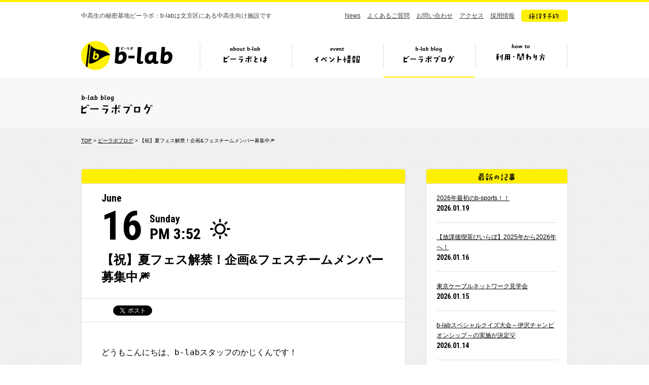

--- FILE ---
content_type: text/html; charset=UTF-8
request_url: https://b-lab.tokyo/blog/16844
body_size: 7647
content:
<!DOCTYPE HTML>
<html lang="ja">
<head prefix="og: http://ogp.me/ns# fb: http://ogp.me/ns/fb#">
<meta charset="UTF-8">
<title>【祝】夏フェス解禁！企画&#038;フェスチームメンバー募集中🎆　|　ビーラボブログ　|　ビーラボ（b-lab）文京区青少年プラザ</title>
<meta name="keywords" content="b-lab,ビーラボ,文京区,中高生">
<meta property="og:image" content="https://b-lab.tokyo/wp-content/uploads/2019/06/祭り-825x550.jpg">
<meta name="viewport" content="width=1110">
<link rel="icon" href="https://b-lab.tokyo/wp-content/themes/b-lab/favicon.ico">
<link href="https://fonts.googleapis.com/css?family=Roboto+Condensed:400,700|Roboto:400,700&display=swap" rel="stylesheet">
<link href="https://b-lab.tokyo/wp-content/themes/b-lab/style.css?20260122143246" rel="stylesheet">
<!--[if lt IE 9]>
<script src="//html5shiv.googlecode.com/svn/trunk/html5.js"></script>
<![endif]-->
<script src="https://b-lab.tokyo/wp-content/themes/b-lab/js/jquery-3.7.1.min.js"></script>
<script src="https://b-lab.tokyo/wp-content/themes/b-lab/js/jquery.easing.1.3.js"></script>
<script src="https://b-lab.tokyo/wp-content/themes/b-lab/js/common.js"></script>
<!-- Google tag (gtag.js) -->
<script async src="https://www.googletagmanager.com/gtag/js?id=G-H69LS74HSZ"></script>
<script>
	window.dataLayer = window.dataLayer || [];
	function gtag(){dataLayer.push(arguments);}
	gtag('js', new Date());
	gtag('config', 'G-H69LS74HSZ');
</script>
<meta name="google-site-verification" content="2F8xbeKPcxODImfAVMQMYjwdi_wmSnCWglJQ4tBFAic" />
</head>
<body id="blog">
<div id="fb-root"></div>
<script>(function(d, s, id) {
  var js, fjs = d.getElementsByTagName(s)[0];
  if (d.getElementById(id)) return;
  js = d.createElement(s); js.id = id;
  js.src = "//connect.facebook.net/ja_JP/sdk.js#xfbml=1&version=v2.0";
  fjs.parentNode.insertBefore(js, fjs);
}(document, 'script', 'facebook-jssdk'));</script>
<header>
<div class="inr">

<p class="copy">中高生の秘密基地ビーラボ：b-labは文京区にある中高生向け施設です</p>

<nav class="sub">
<ul>
<li><a href="https://b-lab.tokyo/news/">News</a></li>
<li><a href="https://b-lab.tokyo/faq/">よくあるご質問</a></li>
<li><a href="https://docs.google.com/a/katariba.net/forms/d/1doBJaP9bTkUZVWpDOVqu_pMN7McoCSlgIHMqqv4Ke3k/viewform" target="_blank">お問い合わせ</a></li>
<li><a href="https://b-lab.tokyo/#s_7">アクセス</a></li>
<li><a href="http://www.katariba.or.jp/recruit/" target="_blank">採用情報</a></li>
<li><a href="https://reserve-b-lab.tokyo/yoyaku/member/MemberReserve.php?mn=2&lc=krxqxqnkss&gr=1&stt=MLRRX" target="_blank" class="fade"><img src="https://b-lab.tokyo/wp-content/themes/b-lab/img/nav_btn.png" alt="施設を予約"></a></li>
</ul>
</nav>

<div class="ttl cf">

<h1><a href="https://b-lab.tokyo">b-lab（ビーラボ）</a></h1>

<nav class="glo">
<ul>
<li class="nav1"><a href="https://b-lab.tokyo/about/">ビーラボとは</a></li>
<li class="nav2"><a href="https://b-lab.tokyo/event/">イベント情報</a></li>
<li class="nav3"><a href="https://b-lab.tokyo/blog/">ビーラボブログ</a></li>
<li class="nav4"><a href="https://b-lab.tokyo/join/">ビーラボの利用・関わり方</a></li>
</ul>
</nav>

<div class="pulldown">
<ul>
<li class="pul_nav1"><a href="https://b-lab.tokyo/about/"><img src="https://b-lab.tokyo/wp-content/themes/b-lab/img/nav_1_about.png" alt="こんな施設！" width="415" height="234" class="image"><img src="https://b-lab.tokyo/wp-content/themes/b-lab/img/nav_1_1.png" alt="ビーラボ施設案内" width="167" height="19"></a></li>
<li class="pul_nav2"><a href="https://b-lab.tokyo/staff/"><img src="https://b-lab.tokyo/wp-content/themes/b-lab/img/nav_1_2.png" alt="運営スタッフ紹介" width="161" height="19"></a></li>
<li class="pul_nav3"><a href="https://b-lab.tokyo/history/"><img src="https://b-lab.tokyo/wp-content/themes/b-lab/img/nav_1_4.png" alt="ビーラボヒストリー" width="172" height="19"></a></li>
<li class="pul_nav4"><a href="https://b-lab.tokyo/publications/"><img src="https://b-lab.tokyo/wp-content/themes/b-lab/img/nav_1_7.png" alt="ビーラボ広報誌" width="150" height="19"></a></li>
<li class="pul_nav5"><a href="https://b-lab.tokyo/community/"><img src="https://b-lab.tokyo/wp-content/themes/b-lab/img/nav_1_9.png" alt="b-labコミュニティ" width="172" height="19"></a></li>
</ul>
</div>

</div><!--/ttl-->

</div>
</header>
<section class="page_ttl">
<div class="inr">
<h2><img src="https://b-lab.tokyo/wp-content/themes/b-lab/img/blog_ttl.gif" alt="ビーラボブログ" width="142" height="46"></h2>
</div>
</section>

<section id="single_blog" class="container single">
<div class="inr cf">

<div class="breadcrumb">
<a href="https://b-lab.tokyo/">TOP</a> > <a href="https://b-lab.tokyo/blog/">ビーラボブログ</a> > 【祝】夏フェス解禁！企画&#038;フェスチームメンバー募集中🎆</div>

<div class="main">

<article>

<div class="header border_top">

<div class="ttl">

<div class="date cf">
<p class="month">June</p>
<p class="day">16</p>
<p class="weekday">Sunday<br>
<span class="time">PM 3:52</span></p>
<div class="weather"><img src="https://b-lab.tokyo/wp-content/themes/b-lab/img/weather_clear.png" alt="" width="56" height="40"></div>
</div>

<h1>【祝】夏フェス解禁！企画&#038;フェスチームメンバー募集中🎆</h1>
</div>


<div class="sns">
<ul>
<li><div class="fb-like" data-layout="button_count" data-action="like" data-show-faces="false" data-share="false"></div></li>
<li><a href="https://twitter.com/share" class="twitter-share-button" data-lang="ja">ツイート</a><script>!function(d,s,id){var js,fjs=d.getElementsByTagName(s)[0],p=/^http:/.test(d.location)?'http':'https';if(!d.getElementById(id)){js=d.createElement(s);js.id=id;js.src=p+'://platform.twitter.com/widgets.js';fjs.parentNode.insertBefore(js,fjs);}}(document, 'script', 'twitter-wjs');</script></li>
</ul>
</div><!--/sns-->

</div><!--/header-->


<div class="content">

<pre class="p1"><span style="font-size: 12pt;">どうもこんにちは、<span class="s1">b-labスタッフ</span>のかじくんです！</span>

<span style="font-size: 12pt;">最近大事なイベントの時にこそ雨が降って、</span>
<span style="font-size: 12pt;">雨男なんじゃあないかって思い始めた私。</span>
<span style="font-size: 12pt;">しかしこの日だけは快晴を願っています<span class="s1">…</span><span class="s2" style="color: #ff0000;">☀️</span></span>
<span style="font-size: 12pt;">その名も「<strong><span style="font-size: 24pt; color: #ff6600;">夏フェス</span></strong>」！！</span>

<span style="font-size: 12pt;"><span class="s1">2019</span>年<span class="s1">8</span>月<span class="s1">24</span>日（土）に前夜祭、<span class="s1">25</span>日（日）に本祭を開催予定です。</span>
<span style="font-size: 12pt;">今回のブログでは夏フェスを形作る<strong><span style="color: #0000ff;">企画</span></strong>、</span>
<span style="font-size: 12pt;">そして「フェスを運営したい！」という皆の機会<strong><span style="color: #0000ff;">フェスチームメンバー</span></strong>を募集します！</span>

<span style="font-size: 12pt;">文末には今後の流れも。</span>
<span style="font-size: 12pt;">ぜひご確認ください～！</span>

<span style="font-size: 14pt;"><strong><span style="color: #0000ff;"><span class="s1">▼</span>企画</span></strong></span>
<span style="font-size: 12pt;">みんなの「やってみたい！」を全力で応援します！</span>
<span style="font-size: 12pt;">「やれるかわからない<span class="s1">…</span>」でもまずは応募してみよう！仲間が集まるかも！？</span>
<span style="font-size: 12pt;">今までにない、新たな企画が沢山出ることを楽しみに待っています～♪</span>

【今までどんな企画があったの？】
例えば…
<img fetchpriority="high" decoding="async" class="alignnone size-large wp-image-14181" src="https://b-lab.tokyo/wp-content/uploads/2018/08/P8221238-733x550.jpg" alt="" width="733" height="550" srcset="https://b-lab.tokyo/wp-content/uploads/2018/08/P8221238-733x550.jpg 733w, https://b-lab.tokyo/wp-content/uploads/2018/08/P8221238-280x210.jpg 280w, https://b-lab.tokyo/wp-content/uploads/2018/08/P8221238-560x420.jpg 560w" sizes="(max-width: 733px) 100vw, 733px" />
オープニング合唱だったり。
<img decoding="async" class="alignnone size-large wp-image-14198" src="https://b-lab.tokyo/wp-content/uploads/2018/08/ヨーヨー-796x550.jpg" alt="" width="796" height="550" srcset="https://b-lab.tokyo/wp-content/uploads/2018/08/ヨーヨー-796x550.jpg 796w, https://b-lab.tokyo/wp-content/uploads/2018/08/ヨーヨー-560x387.jpg 560w, https://b-lab.tokyo/wp-content/uploads/2018/08/ヨーヨー.jpg 1390w" sizes="(max-width: 796px) 100vw, 796px" />
ヨーヨーすくいだったり。
<img decoding="async" class="alignnone size-large wp-image-14195" src="https://b-lab.tokyo/wp-content/uploads/2018/08/P8221247-733x550.jpg" alt="" width="733" height="550" srcset="https://b-lab.tokyo/wp-content/uploads/2018/08/P8221247-733x550.jpg 733w, https://b-lab.tokyo/wp-content/uploads/2018/08/P8221247-280x210.jpg 280w, https://b-lab.tokyo/wp-content/uploads/2018/08/P8221247-560x420.jpg 560w" sizes="(max-width: 733px) 100vw, 733px" />
焼きそば作りなんてのもあったようですね。
（かじくんは昨年10月にb-labに来た新参者なので存じ上げません…笑）

とまぁ、様々な企画があるわけですが、
どんな形の企画でも構いません！
自分の「やってみたい。」を最大限爆発させてください♪

<span style="font-size: 12pt;">【企画（簡易版）フォーム】</span>
<span style="font-size: 12pt;"><a href="https://docs.google.com/forms/d/e/1FAIpQLSeDGAP1mfKJ2Oiyqfwdacd9q6Ix58o2VcDraX7Zk6kcRXQlIw/viewform" target="_blank" rel="noopener noreferrer">こちらから</a></span>

<span style="font-size: 12pt;">【締め切り】</span>
<span style="font-size: 12pt;">6<span class="s3">月</span>29<span class="s3">日（土）</span>20:00<span class="s3">まで</span></span>

<span style="font-size: 12pt;">【企画（詳細版）について】</span>
<span style="font-size: 12pt;">「メンバーは誰？」</span>
<span style="font-size: 12pt;">「どんなコンセプト？」</span>
<span style="font-size: 12pt;">「時間や場所の希望は？」</span>
<span style="font-size: 12pt;">「当日までのスケジュールは？」</span>
<span style="font-size: 12pt;">そんなことを聞くための企画（詳細版）。</span>

<span style="font-size: 12pt;"><span class="s1">7</span>月上旬に書いてもらう予定です！</span>

<span style="font-size: 14pt;"><strong><span style="color: #0000ff;"><span class="s1">▼</span>フェスチームメンバー</span></strong></span>
<span style="font-size: 12pt;">今年も中高生が作るフェスを実現します！</span>

<span style="font-size: 12pt;">「フェスの運営に携わりたい。」</span>
<span style="font-size: 12pt;">「フェスをもっと主体的に盛り上げたい。」</span>
<span style="font-size: 12pt;">「こんな中高生にもっと価値を届けたい。」</span>
<span style="font-size: 12pt;">そんなお気持ちを持っている方々、ぜひ集合！</span>

<span style="font-size: 12pt;">【応募できる人】</span>
<span style="font-size: 12pt;"><span class="s1">●</span>活動概要書が出すことができる人、既に出している人</span>
<span style="font-size: 12pt;">職員を含めた<span class="s1">LINE</span>グループ等を使用し、
連絡（ミーティングの日程調整や話し合いなど）を行うため、
活動概要書の提出をお願いします。</span>

<span style="font-size: 12pt;"><span class="s1">●</span>ミーティングに参加できる人</span>
<span style="font-size: 12pt;"><span class="s1">6</span>月は<span class="s1">1</span>回（<span class="s1">6</span>月<span class="s1">30</span>日キックオフミーティング）、
<span class="s1">7</span>月・<span class="s1">8</span>月でそれぞれ<span class="s1">2</span>回ずつ程度ミーティングを行います。
可能な限り参加できると嬉しいです！</span>

<span style="font-size: 12pt;">【応募フォーム】</span>
<span class="s4" style="font-size: 12pt;"><a href="https://docs.google.com/forms/d/e/1FAIpQLScohG8dmmVFZish_kwmwy_5ke8jgEmieNyTJ9Qy-vxVQNFjSw/viewform" target="_blank" rel="noopener noreferrer">こちらから</a></span>

<span style="font-size: 12pt;">【締め切り】</span>
<span style="font-size: 12pt;">6<span class="s3">月</span>29<span class="s3">日（土）</span>20:00<span class="s3">まで</span></span>

<span style="font-size: 12pt;">【わからないことがあったら】</span>
<span style="font-size: 12pt;"><span class="s1">こちらへお問い合わせ（blab@katariba.net）、
もしくはスタッフスペースにいる私</span>かじくんに気軽に聞いてください。</span>

<span style="font-size: 14pt;"><strong><span style="color: #0000ff;"><span class="s1">▼</span>今後の流れ</span></strong></span>
<span style="font-size: 12pt;"><span class="s1">簡単にですが、今後の流れをご説明しますー！

6</span>月<span class="s1">29</span>日（土）企画（簡易版）締切、フェスチームメンバー募集締切</span>
<span style="font-size: 12pt;"><span class="s1">6</span>月<span class="s1">30</span>日（日）<span class="s1">13:00 - 15:00 </span>第<span class="s1">1</span>回フェスチームキックオフミーティング</span>
<span style="font-size: 12pt;">　＝やること：チームルール、こんなフェスがいい！妄想タイム、キャッチコピー決め</span>
<span style="font-size: 12pt;"><span class="s1">7</span>月<span class="s1">13</span>日（土）企画（詳細版）締切</span>
<span style="font-size: 12pt;"><span class="s1">7</span>月<span class="s1">14</span>日（日）<span class="s1">9:30 - 11:00 </span>タイムテーブル決定ミーティング</span>
<span style="font-size: 12pt;">　＝やること：企画代表者顔合わせ、企画内容、場所・タイムテーブル</span>

<span style="font-size: 12pt;">決まっているのはここまでです〜！</span>

<span style="font-size: 12pt;">======</span>

<span style="font-size: 12pt;">連絡は以上です<span class="s2">🤗</span></span>
<span style="font-size: 12pt;">みなさまこれから夏フェス（<span class="s1">8</span>月<span class="s1">24</span>日、<span class="s1">25</span>日）に向けてよろしくお願いします～～！</span>

<span style="font-size: 12pt;">（文責：梶田）</span></pre>

</div><!--/content-->


<div class="footer">

<div class="share"><img src="https://b-lab.tokyo/wp-content/themes/b-lab/img/single_share.png" alt="この記事を友だちに教える!" width="269" height="69"></div>

<div class="sns">
<ul>
<li><div class="fb-like" data-layout="button_count" data-action="like" data-show-faces="false" data-share="false"></div></li>
<li><a href="https://twitter.com/share" class="twitter-share-button" data-lang="ja">ツイート</a><script>!function(d,s,id){var js,fjs=d.getElementsByTagName(s)[0],p=/^http:/.test(d.location)?'http':'https';if(!d.getElementById(id)){js=d.createElement(s);js.id=id;js.src=p+'://platform.twitter.com/widgets.js';fjs.parentNode.insertBefore(js,fjs);}}(document, 'script', 'twitter-wjs');</script></li>
</ul>
</div><!--/sns-->

</div><!--/footer-->

</article>


<div class="pagination">


<ul>
<li class="btn prev">
<a href="https://b-lab.tokyo/blog/16822" class="gray">
<div class="arr"><img src="https://b-lab.tokyo/wp-content/themes/b-lab/img/single_pn_prev.png" alt="prev" width="14" height="14"></div>
<p class="ttl">【探究アソビ場】あのお化けの正体に迫る&...</p>
<div class="thumb"><img width="280" height="210" src="https://b-lab.tokyo/wp-content/uploads/2019/06/S__12918790-280x210.jpg" class="attachment-thumbnail size-thumbnail wp-post-image" alt="" decoding="async" loading="lazy" srcset="https://b-lab.tokyo/wp-content/uploads/2019/06/S__12918790-280x210.jpg 280w, https://b-lab.tokyo/wp-content/uploads/2019/06/S__12918790-560x420.jpg 560w, https://b-lab.tokyo/wp-content/uploads/2019/06/S__12918790-768x576.jpg 768w, https://b-lab.tokyo/wp-content/uploads/2019/06/S__12918790-734x550.jpg 734w, https://b-lab.tokyo/wp-content/uploads/2019/06/S__12918790.jpg 1478w" sizes="auto, (max-width: 280px) 100vw, 280px" /></div>
</a>
</li>
<li class="btn back"><a href="https://b-lab.tokyo/blog/" class="gray"><img src="https://b-lab.tokyo/wp-content/themes/b-lab/img/blog_list.png" alt="ブログ一覧へ" width="105" height="16" /></a></li>
<li class="btn next">
<a href="https://b-lab.tokyo/blog/16871" class="gray">
<div class="arr"><img src="https://b-lab.tokyo/wp-content/themes/b-lab/img/single_pn_next.png" alt="next" width="14" height="14"></div>
<p class="ttl">【探究アソビ場】ちょんまげのナゾ</p>
<div class="thumb"><img width="280" height="210" src="https://b-lab.tokyo/wp-content/uploads/2019/06/S__12918835-280x210.jpg" class="attachment-thumbnail size-thumbnail wp-post-image" alt="" decoding="async" loading="lazy" /></div>
</a>
</li>
</ul>

</div><!--/pagination-->

</div><!--/main-->

<div class="side">

<div class="content new">
<h3><img src="https://b-lab.tokyo/wp-content/themes/b-lab/img/side_new.gif" alt="最新の記事" width="74" height="28"></h3>
<ul>
<li><a href="https://b-lab.tokyo/blog/49918">2026年最初のb-sports！！</a>
<span class="date">2026.01.19</span></li>
<li><a href="https://b-lab.tokyo/blog/49755">【放課後喫茶びいらぼ】2025年から2026年へ！</a>
<span class="date">2026.01.16</span></li>
<li><a href="https://b-lab.tokyo/blog/49849">東京ケーブルネットワーク見学会</a>
<span class="date">2026.01.15</span></li>
<li><a href="https://b-lab.tokyo/blog/49748">b-labスペシャルクイズ大会～伊沢チャンピオンシップ～の実施が決定💡</a>
<span class="date">2026.01.14</span></li>
<li><a href="https://b-lab.tokyo/blog/49707">【CommuniTEAcafe】2025年の振り返り🫖🍪</a>
<span class="date">2025.12.28</span></li>
</ul>
</div>


<div class="content category">
<h3><img src="https://b-lab.tokyo/wp-content/themes/b-lab/img/side_cat.gif" alt="カテゴリ" width="74" height="28"></h3>
<ul>
<li><a href="/blog/%e3%82%a2%e3%82%ab%e3%83%9a%e3%83%a9">アカペラ</a>
</li>
<li><a href="/blog/%e3%82%a2%e3%82%bd%e3%83%93%e5%a0%b4">アソビ場</a>
</li>
<li><a href="/blog/event">中高生イベント</a>
<ul>
<li><a href="/blog/game">ゲーム</a>
<li><a href="/blog/art">アート</a>
<li><a href="/blog/%e3%83%80%e3%83%b3%e3%82%b9">ダンス</a>
<li><a href="/blog/others">その他（中高生イベント）</a>
<li><a href="/blog/music">音楽</a>
</ul>
</li>
<li><a href="/blog/%e4%b8%ad%e9%ab%98%e7%94%9f%e3%82%b9%e3%82%bf%e3%83%83%e3%83%95">b-labコミュニティ</a>
<ul>
<li><a href="/blog/jishu-prj">b-labサークル</a>
<li><a href="/blog/blab-prj">中高生スタッフ</a>
</ul>
</li>
<li><a href="/blog/%e6%97%a5%e5%b8%b8%e7%b3%bb">日常系</a>
</li>
<li><a href="/blog/%e3%83%95%e3%82%a7%e3%82%b9">フェス</a>
</li>
<li><a href="/blog/staff">スタッフ紹介</a>
</li>
<li><a href="/blog/b-lab%e3%82%aa%e3%83%b3%e3%83%a9%e3%82%a4%e3%83%b3">b-labオンライン</a>
</li>
<li><a href="/blog/event-staff">スタッフイベント</a>
<ul>
<li><a href="/blog/ongakukouza">音楽講座</a>
<li><a href="/blog/%e3%82%af%e3%83%aa%e3%82%a8%e3%83%bc%e3%82%bf%e3%83%bc%e3%82%ba%e3%82%b9%e3%83%9a%e3%83%bc%e3%82%b9%e3%83%81%e3%83%bc%e3%83%a0">クリエーターズスペースチーム</a>
<li><a href="/blog/%e6%94%be%e8%aa%b2%e5%be%8c%e5%96%ab%e8%8c%b6%e3%81%b3%e3%81%84%e3%82%89%e3%81%bc">放課後喫茶びいらぼ</a>
<li><a href="/blog/manabiba">マナビ場</a>
<li><a href="/blog/asobiba">アソビ場</a>
<li><a href="/blog/b-sports">b-sports</a>
<li><a href="/blog/others-staff">その他（スタッフイベント）</a>
<li><a href="/blog/katariba">カタリ場</a>
</ul>
</li>
<li><a href="/blog/bunkyo-blab">文京×b-lab</a>
<ul>
<li><a href="/blog/%e6%96%87%e4%ba%ac%e5%bd%a9%e9%9b%86">文京彩集</a>
</ul>
</li>
<li><a href="/blog/other">その他</a>
<ul>
<li><a href="/blog/%e4%bb%8a%e6%9c%88%e3%81%ae%e3%83%9c%e3%83%89%e3%82%b2">今月のボドゲ</a>
<li><a href="/blog/%e4%bb%8a%e6%9c%88%e3%81%ae%e4%b8%80%e5%86%8a">今月の一冊</a>
</ul>
</li>
</ul>
</div>


<div class="content monthly">
<h3><img src="https://b-lab.tokyo/wp-content/themes/b-lab/img/side_monthly.gif" alt="月ごとに見る" width="77" height="28"></h3>

<select name="archive-dropdown" onChange='document.location.href=this.options[this.selectedIndex].value;'> 
<option value="">年月を選択</option> 
	<option value='https://b-lab.tokyo/blog/date/2026/01'> 2026年1月 </option>
	<option value='https://b-lab.tokyo/blog/date/2025/12'> 2025年12月 </option>
	<option value='https://b-lab.tokyo/blog/date/2025/11'> 2025年11月 </option>
	<option value='https://b-lab.tokyo/blog/date/2025/10'> 2025年10月 </option>
	<option value='https://b-lab.tokyo/blog/date/2025/09'> 2025年9月 </option>
	<option value='https://b-lab.tokyo/blog/date/2025/08'> 2025年8月 </option>
	<option value='https://b-lab.tokyo/blog/date/2025/07'> 2025年7月 </option>
	<option value='https://b-lab.tokyo/blog/date/2025/06'> 2025年6月 </option>
	<option value='https://b-lab.tokyo/blog/date/2025/05'> 2025年5月 </option>
	<option value='https://b-lab.tokyo/blog/date/2025/04'> 2025年4月 </option>
	<option value='https://b-lab.tokyo/blog/date/2025/03'> 2025年3月 </option>
	<option value='https://b-lab.tokyo/blog/date/2025/02'> 2025年2月 </option>
	<option value='https://b-lab.tokyo/blog/date/2025/01'> 2025年1月 </option>
	<option value='https://b-lab.tokyo/blog/date/2024/12'> 2024年12月 </option>
	<option value='https://b-lab.tokyo/blog/date/2024/11'> 2024年11月 </option>
	<option value='https://b-lab.tokyo/blog/date/2024/10'> 2024年10月 </option>
	<option value='https://b-lab.tokyo/blog/date/2024/09'> 2024年9月 </option>
	<option value='https://b-lab.tokyo/blog/date/2024/08'> 2024年8月 </option>
	<option value='https://b-lab.tokyo/blog/date/2024/07'> 2024年7月 </option>
	<option value='https://b-lab.tokyo/blog/date/2024/06'> 2024年6月 </option>
	<option value='https://b-lab.tokyo/blog/date/2024/05'> 2024年5月 </option>
	<option value='https://b-lab.tokyo/blog/date/2024/04'> 2024年4月 </option>
	<option value='https://b-lab.tokyo/blog/date/2024/03'> 2024年3月 </option>
	<option value='https://b-lab.tokyo/blog/date/2024/02'> 2024年2月 </option>
	<option value='https://b-lab.tokyo/blog/date/2024/01'> 2024年1月 </option>
	<option value='https://b-lab.tokyo/blog/date/2023/12'> 2023年12月 </option>
	<option value='https://b-lab.tokyo/blog/date/2023/11'> 2023年11月 </option>
	<option value='https://b-lab.tokyo/blog/date/2023/10'> 2023年10月 </option>
	<option value='https://b-lab.tokyo/blog/date/2023/09'> 2023年9月 </option>
	<option value='https://b-lab.tokyo/blog/date/2023/08'> 2023年8月 </option>
	<option value='https://b-lab.tokyo/blog/date/2023/07'> 2023年7月 </option>
	<option value='https://b-lab.tokyo/blog/date/2023/06'> 2023年6月 </option>
	<option value='https://b-lab.tokyo/blog/date/2023/05'> 2023年5月 </option>
	<option value='https://b-lab.tokyo/blog/date/2023/04'> 2023年4月 </option>
	<option value='https://b-lab.tokyo/blog/date/2023/03'> 2023年3月 </option>
	<option value='https://b-lab.tokyo/blog/date/2023/02'> 2023年2月 </option>
	<option value='https://b-lab.tokyo/blog/date/2023/01'> 2023年1月 </option>
	<option value='https://b-lab.tokyo/blog/date/2022/12'> 2022年12月 </option>
	<option value='https://b-lab.tokyo/blog/date/2022/11'> 2022年11月 </option>
	<option value='https://b-lab.tokyo/blog/date/2022/10'> 2022年10月 </option>
	<option value='https://b-lab.tokyo/blog/date/2022/09'> 2022年9月 </option>
	<option value='https://b-lab.tokyo/blog/date/2022/08'> 2022年8月 </option>
	<option value='https://b-lab.tokyo/blog/date/2022/07'> 2022年7月 </option>
	<option value='https://b-lab.tokyo/blog/date/2022/06'> 2022年6月 </option>
	<option value='https://b-lab.tokyo/blog/date/2022/05'> 2022年5月 </option>
	<option value='https://b-lab.tokyo/blog/date/2022/04'> 2022年4月 </option>
	<option value='https://b-lab.tokyo/blog/date/2022/03'> 2022年3月 </option>
	<option value='https://b-lab.tokyo/blog/date/2022/02'> 2022年2月 </option>
	<option value='https://b-lab.tokyo/blog/date/2022/01'> 2022年1月 </option>
	<option value='https://b-lab.tokyo/blog/date/2021/12'> 2021年12月 </option>
	<option value='https://b-lab.tokyo/blog/date/2021/11'> 2021年11月 </option>
	<option value='https://b-lab.tokyo/blog/date/2021/10'> 2021年10月 </option>
	<option value='https://b-lab.tokyo/blog/date/2021/09'> 2021年9月 </option>
	<option value='https://b-lab.tokyo/blog/date/2021/08'> 2021年8月 </option>
	<option value='https://b-lab.tokyo/blog/date/2021/07'> 2021年7月 </option>
	<option value='https://b-lab.tokyo/blog/date/2021/06'> 2021年6月 </option>
	<option value='https://b-lab.tokyo/blog/date/2021/05'> 2021年5月 </option>
	<option value='https://b-lab.tokyo/blog/date/2021/04'> 2021年4月 </option>
	<option value='https://b-lab.tokyo/blog/date/2021/03'> 2021年3月 </option>
	<option value='https://b-lab.tokyo/blog/date/2021/02'> 2021年2月 </option>
	<option value='https://b-lab.tokyo/blog/date/2021/01'> 2021年1月 </option>
	<option value='https://b-lab.tokyo/blog/date/2020/12'> 2020年12月 </option>
	<option value='https://b-lab.tokyo/blog/date/2020/11'> 2020年11月 </option>
	<option value='https://b-lab.tokyo/blog/date/2020/10'> 2020年10月 </option>
	<option value='https://b-lab.tokyo/blog/date/2020/09'> 2020年9月 </option>
	<option value='https://b-lab.tokyo/blog/date/2020/08'> 2020年8月 </option>
	<option value='https://b-lab.tokyo/blog/date/2020/07'> 2020年7月 </option>
	<option value='https://b-lab.tokyo/blog/date/2020/06'> 2020年6月 </option>
	<option value='https://b-lab.tokyo/blog/date/2020/05'> 2020年5月 </option>
	<option value='https://b-lab.tokyo/blog/date/2020/04'> 2020年4月 </option>
	<option value='https://b-lab.tokyo/blog/date/2020/03'> 2020年3月 </option>
	<option value='https://b-lab.tokyo/blog/date/2020/02'> 2020年2月 </option>
	<option value='https://b-lab.tokyo/blog/date/2020/01'> 2020年1月 </option>
	<option value='https://b-lab.tokyo/blog/date/2019/12'> 2019年12月 </option>
	<option value='https://b-lab.tokyo/blog/date/2019/11'> 2019年11月 </option>
	<option value='https://b-lab.tokyo/blog/date/2019/10'> 2019年10月 </option>
	<option value='https://b-lab.tokyo/blog/date/2019/09'> 2019年9月 </option>
	<option value='https://b-lab.tokyo/blog/date/2019/08'> 2019年8月 </option>
	<option value='https://b-lab.tokyo/blog/date/2019/07'> 2019年7月 </option>
	<option value='https://b-lab.tokyo/blog/date/2019/06'> 2019年6月 </option>
	<option value='https://b-lab.tokyo/blog/date/2019/05'> 2019年5月 </option>
	<option value='https://b-lab.tokyo/blog/date/2019/04'> 2019年4月 </option>
	<option value='https://b-lab.tokyo/blog/date/2019/03'> 2019年3月 </option>
	<option value='https://b-lab.tokyo/blog/date/2019/02'> 2019年2月 </option>
	<option value='https://b-lab.tokyo/blog/date/2019/01'> 2019年1月 </option>
	<option value='https://b-lab.tokyo/blog/date/2018/12'> 2018年12月 </option>
	<option value='https://b-lab.tokyo/blog/date/2018/11'> 2018年11月 </option>
	<option value='https://b-lab.tokyo/blog/date/2018/10'> 2018年10月 </option>
	<option value='https://b-lab.tokyo/blog/date/2018/09'> 2018年9月 </option>
	<option value='https://b-lab.tokyo/blog/date/2018/08'> 2018年8月 </option>
	<option value='https://b-lab.tokyo/blog/date/2018/07'> 2018年7月 </option>
	<option value='https://b-lab.tokyo/blog/date/2018/06'> 2018年6月 </option>
	<option value='https://b-lab.tokyo/blog/date/2018/05'> 2018年5月 </option>
	<option value='https://b-lab.tokyo/blog/date/2018/04'> 2018年4月 </option>
	<option value='https://b-lab.tokyo/blog/date/2018/03'> 2018年3月 </option>
	<option value='https://b-lab.tokyo/blog/date/2018/02'> 2018年2月 </option>
	<option value='https://b-lab.tokyo/blog/date/2018/01'> 2018年1月 </option>
	<option value='https://b-lab.tokyo/blog/date/2017/12'> 2017年12月 </option>
	<option value='https://b-lab.tokyo/blog/date/2017/11'> 2017年11月 </option>
	<option value='https://b-lab.tokyo/blog/date/2017/10'> 2017年10月 </option>
	<option value='https://b-lab.tokyo/blog/date/2017/09'> 2017年9月 </option>
	<option value='https://b-lab.tokyo/blog/date/2017/08'> 2017年8月 </option>
	<option value='https://b-lab.tokyo/blog/date/2017/07'> 2017年7月 </option>
	<option value='https://b-lab.tokyo/blog/date/2017/06'> 2017年6月 </option>
	<option value='https://b-lab.tokyo/blog/date/2017/05'> 2017年5月 </option>
	<option value='https://b-lab.tokyo/blog/date/2017/04'> 2017年4月 </option>
	<option value='https://b-lab.tokyo/blog/date/2017/03'> 2017年3月 </option>
	<option value='https://b-lab.tokyo/blog/date/2017/02'> 2017年2月 </option>
	<option value='https://b-lab.tokyo/blog/date/2017/01'> 2017年1月 </option>
	<option value='https://b-lab.tokyo/blog/date/2016/12'> 2016年12月 </option>
	<option value='https://b-lab.tokyo/blog/date/2016/11'> 2016年11月 </option>
	<option value='https://b-lab.tokyo/blog/date/2016/10'> 2016年10月 </option>
	<option value='https://b-lab.tokyo/blog/date/2016/09'> 2016年9月 </option>
	<option value='https://b-lab.tokyo/blog/date/2016/08'> 2016年8月 </option>
	<option value='https://b-lab.tokyo/blog/date/2016/07'> 2016年7月 </option>
	<option value='https://b-lab.tokyo/blog/date/2016/06'> 2016年6月 </option>
	<option value='https://b-lab.tokyo/blog/date/2016/05'> 2016年5月 </option>
	<option value='https://b-lab.tokyo/blog/date/2016/04'> 2016年4月 </option>
	<option value='https://b-lab.tokyo/blog/date/2016/03'> 2016年3月 </option>
	<option value='https://b-lab.tokyo/blog/date/2016/02'> 2016年2月 </option>
	<option value='https://b-lab.tokyo/blog/date/2016/01'> 2016年1月 </option>
	<option value='https://b-lab.tokyo/blog/date/2015/12'> 2015年12月 </option>
	<option value='https://b-lab.tokyo/blog/date/2015/11'> 2015年11月 </option>
	<option value='https://b-lab.tokyo/blog/date/2015/10'> 2015年10月 </option>
	<option value='https://b-lab.tokyo/blog/date/2015/09'> 2015年9月 </option>
	<option value='https://b-lab.tokyo/blog/date/2015/08'> 2015年8月 </option>
	<option value='https://b-lab.tokyo/blog/date/2015/07'> 2015年7月 </option>
	<option value='https://b-lab.tokyo/blog/date/2015/06'> 2015年6月 </option>
	<option value='https://b-lab.tokyo/blog/date/2015/05'> 2015年5月 </option>
	<option value='https://b-lab.tokyo/blog/date/2015/04'> 2015年4月 </option>
	<option value='https://b-lab.tokyo/blog/date/2015/03'> 2015年3月 </option>
	<option value='https://b-lab.tokyo/blog/date/2014/12'> 2014年12月 </option>
	<option value='https://b-lab.tokyo/blog/date/2014/11'> 2014年11月 </option>
	<option value='https://b-lab.tokyo/blog/date/2014/10'> 2014年10月 </option>
	<option value='https://b-lab.tokyo/blog/date/2014/09'> 2014年9月 </option>
	<option value='https://b-lab.tokyo/blog/date/2014/08'> 2014年8月 </option>
	<option value='https://b-lab.tokyo/blog/date/2014/07'> 2014年7月 </option>
</select>

</div>



</div>
</div>
</section>

<div class="pagetop"><div class="inr"><a href="#">
<img src="https://b-lab.tokyo/wp-content/themes/b-lab/img/pagetop_bal.png" alt="Topへ" width="60" height="51" class="balloon">
<img src="https://b-lab.tokyo/wp-content/themes/b-lab/img/pagetop.png" alt="" width="125" height="117" class="man">
</a></div></div>

<footer>
<div class="inr">

<p class="logo"><a href="https://b-lab.tokyo"><img src="https://b-lab.tokyo/wp-content/themes/b-lab/img/logo.png" alt="b-lab（ビーラボ）" width="180" height="57"></a></p>

<nav class="glo">
<ul>
<li class="nav1"><a href="https://b-lab.tokyo/about/">ビーラボとは</a></li>
<li class="nav2"><a href="https://b-lab.tokyo/event/">イベント情報</a></li>
<li class="nav3"><a href="https://b-lab.tokyo/blog/">ビーラボブログ</a></li>
<li class="nav4"><a href="https://b-lab.tokyo/join/">ビーラボの利用・関わり方</a></li>
</ul>
</nav>
	
<nav class="sub">
<ul>
<li><a href="https://b-lab.tokyo/news/">News</a></li>
<li><a href="https://b-lab.tokyo/faq/">よくあるご質問</a></li>
<li><a href="https://docs.google.com/a/katariba.net/forms/d/1doBJaP9bTkUZVWpDOVqu_pMN7McoCSlgIHMqqv4Ke3k/viewform" target="_blank">お問い合わせ</a></li>
<li><a href="https://b-lab.tokyo/#s_7">アクセス</a></li>
<li><a href="http://www.katariba.or.jp/recruit/" target="_blank">採用情報</a></li>
<li><a href="https://reserve-b-lab.tokyo/yoyaku/member/MemberReserve.php?mn=2&lc=krxqxqnkss&gr=1&stt=MLRRX" target="_blank" class="fade"><img src="https://b-lab.tokyo/wp-content/themes/b-lab/img/nav_btn.png" alt="施設を予約"></a></li>
</ul>
<ul class="sns">
<li><a href="https://www.instagram.com/blab_tokyo/" target="_blank" class="in fade">instagram</a></li>
<li><a href="https://twitter.com/blab_tokyo" target="_blank" class="tw fade">twitter</a></li>
<li><a href="https://line.me/ti/p/%40hud1672y" target="_blank" class="li fade">line@</a></li>
</ul>
</nav>

<div class="share">
<img src="https://b-lab.tokyo/wp-content/themes/b-lab/img/ft_txt.png" alt="このサイトをみんなに広める！">
<ul>
<li><div class="fb-like" data-href="http://b-lab.tokyo" data-layout="button_count" data-action="like" data-show-faces="false" data-share="false"></div></li>
<li><a href="https://twitter.com/share" class="twitter-share-button"{count} data-url="http://b-lab.tokyo" data-lang="ja">ツイート</a>
<script>!function(d,s,id){var js,fjs=d.getElementsByTagName(s)[0],p=/^http:/.test(d.location)?'http':'https';if(!d.getElementById(id)){js=d.createElement(s);js.id=id;js.src=p+'://platform.twitter.com/widgets.js';fjs.parentNode.insertBefore(js,fjs);}}(document, 'script', 'twitter-wjs');</script></li>
</ul>
</div><!-- /.share -->

</div>

<div id="switcher"><a href="?pc-switcher=0">スマホ版を見る</a></div>

<p class="copyright"><img src="https://b-lab.tokyo/wp-content/themes/b-lab/img/copyright.gif" alt="Copyright &copy; b-lab All rights reserved." width="256" height="16"></p>

</footer>

</body>
</html>